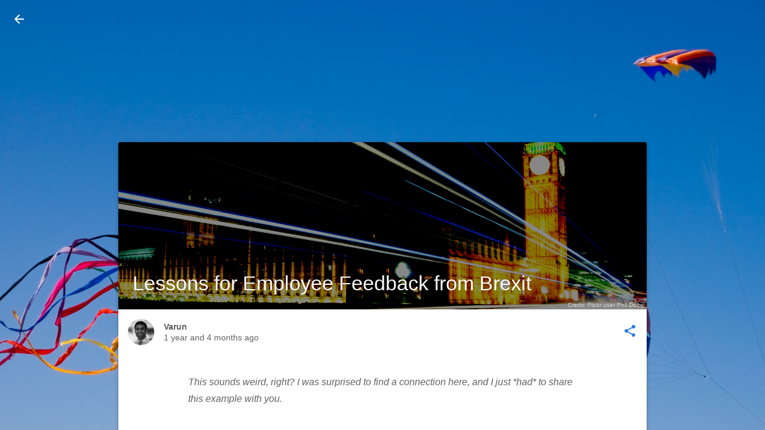

--- FILE ---
content_type: text/html
request_url: https://blog.disqovery.com/2016/06/29/lessons-for-employee-feedback-from-brexit.html
body_size: 4283
content:
<!DOCTYPE html>
<html lang="en">

  <head>
  <meta charset="utf-8">
  <meta http-equiv="X-UA-Compatible" content="IE=edge">
  <meta name="viewport" content="width=device-width, initial-scale=1, minimum-scale=1.0">
  <meta name="twitter:card" content="summary" />
<meta name="twitter:site" content="@disqovery" />
<meta content="Disqovery Blog" property="og:site_name" />

  <meta content="Lessons for Employee Feedback from Brexit" property="og:title" />


  <meta content="article" property="og:type" />


  <meta content="The blog for Disqovery: the app that takes care of employee feedback and analytics.
" property="og:description" />


  <meta content="http://blog.disqovery.com/2016/06/29/lessons-for-employee-feedback-from-brexit.html" property="og:url" />


  <meta content="2016-06-29T00:00:00-07:00" property="article:published_time" />
  <meta content="http://blog.disqovery.com/about/" property="article:author" />


  <meta content="http://blog.disqovery.com/images/features/london.jpg" property="og:image" />


  


  


  <title>Lessons for Employee Feedback from Brexit</title>
  <meta name="description" content="This sounds weird, right? I was surprised to find a connection here, and I just *had* to share this example with you.">

  <link rel="stylesheet" href="https://fonts.googleapis.com/icon?family=Material+Icons">
  <link rel="stylesheet" href="https://code.getmdl.io/1.1.3/material.blue-yellow.min.css" />
  <link rel="stylesheet" href="/css/main.css">
  <link rel="canonical" href="http://blog.disqovery.com/2016/06/29/lessons-for-employee-feedback-from-brexit.html">
  <link rel="alternate" type="application/rss+xml" title="Disqovery Blog" href="http://blog.disqovery.com/feed.xml">
  <script defer src="https://code.getmdl.io/1.1.3/material.min.js"></script>
</head>


  <body>

    

        <div class="home dq-blog dq-blog--blogpost mdl-layout mdl-js-layout has-drawer is-upgraded">
  <main class="mdl-layout__content">
    <div class="dq-back">
      <a class="mdl-button mdl-js-button mdl-js-ripple-effect mdl-button--icon" href="/" title="go back" role="button">
        <i class="material-icons" role="presentation">arrow_back</i>
      </a>
    </div>
    <div class="dq-blog__posts mdl-grid">
      <div class="mdl-card mdl-shadow--4dp mdl-cell mdl-cell--12-col">
        <div class="mdl-card__media mdl-color-text--grey-50" style="background-image:url(/images/features/london.jpg)">
          
            <div class="image-credit">Credit: Flickr user Phil Dolby</div>
          
          <h3>Lessons for Employee Feedback from Brexit</h3>
        </div>
        <div class="mdl-color-text--grey-700 mdl-card__supporting-text meta">
          <div class="minilogo" style="background-image: url(/images/theme/Varun.jpg)"></div>
          <div>
            <strong>Varun</strong>
            <span>1 year and 4 months ago</span>
          </div>
          <div class="section-spacer"></div>
          <!--<div class="meta__favorites">
            425 <i class="material-icons" role="presentation">favorite</i>
            <span class="visuallyhidden">favorites</span>
          </div>
          <div>
            <i class="material-icons" role="presentation">bookmark</i>
            <span class="visuallyhidden">bookmark</span>
          </div>-->
          <div>
            <a href="https://twitter.com/intent/tweet?text=Lessons for Employee Feedback from Brexit&url=http://blog.disqovery.com/2016/06/29/lessons-for-employee-feedback-from-brexit.html&via=disqovery"><i class="material-icons" role="presentation">share</i></a>
            <span class="visuallyhidden">share</span>
          </div>
        </div>
        <div class="mdl-color-text--grey-700 mdl-card__supporting-text">
          <p><em>This sounds weird, right? I was surprised to find a connection here, and I just *had* to share this example with you.</em></p>

<p><strong>tl;dr: people need a constructive outlet for their feedback, and they need to feel like they are being heard. If you don’t give them an outlet, they will find their own, and you probably won’t like the results.</strong></p>

<h4 id="why-feedback-matters">Why feedback matters</h4>

<p><strong>Getting accurate feedback should matter to you.</strong> As a manager, good feedback is critical to understanding your team and their experiences at work. You use it to assess the state of the workplace and make improvements for your people’s productivity and happiness.</p>

<p><strong>It feels good to be heard.</strong> Encourage and solicit regular feedback from your employees, and use what they’re telling you. Not only will you make things better, but employees will <em>feel</em> better just knowing that they’re being heard.</p>

<h4 id="you-cant-ignore-it">You can’t ignore it</h4>

<p><img src="/images/2016/07/volcano.jpg" alt="pressure builds up" />
<em>Credit: Oliver Spalt</em></p>

<p><strong>Pressure can build up.</strong> You must provide adequate opportunities for people to be heard. Your employees have things to say. Healthy feedback channels will allow for a steady stream of communication. If you <em>don’t</em> provide such channels internally, the pressure will build; feedback will be shared in non-productive channels: both internal (bitter peer-to-peer conversations) and external (Glassdoor reviews).</p>

<p>It goes without saying that these possibilities are bad for company culture, productivity, and recruiting. <em>That’s</em> why you can’t ignore feedback.</p>

<h4 id="how-to-deal-with-it">How to deal with it</h4>

<p>The key here is to regularly solicit casual feedback from people: always be listening, and manage by walking around. <a href="http://www.disqovery.com">Disqovery</a> customers use our software to take care of this process. Again, the emphasis has to be on lightweight, in-the-moment, regular feedback. <em>Employee annual surveys</em> just don’t cut the mustard.</p>

<h4 id="what-about-brexit">What about Brexit?</h4>

<p>Whether you agree with it or not, the Brexit is happening. It is an historic period in the history of the UK and the EU, and we will watch the events unfold. Those who voted against the EU (to “leave”) did so for many reasons, but one reason in particular stood out to me, as quoted:</p>

<p><img src="/images/2016/07/dailyshow.jpg" alt="The Daily Show with Trevor Noah" />
<em>© The Daily Show with Trevor Noah</em></p>

<blockquote>
  <p>There were some people who knew exactly what they were voting for. And they didn’t necessarily want Britain to leave the EU, but <strong>they just felt that the vote was the only way to express their frustration.</strong> - Trevor Noah, The Daily Show <a href="https://youtu.be/uNsxCU0glHw?t=3m49s" target="_blank_">(video)</a></p>
</blockquote>

<blockquote>
  <p>Meanwhile, others were more isolated protest voters who <strong>simply wished to register some displeasure with the EU…</strong> - Katherine Cross, <a href="http://www.rollingstone.com/politics/news/brexit-offers-lesson-in-the-danger-of-protest-votes-20160626" target="_blank">Rolling Stone</a></p>
</blockquote>

<p><strong>Do you see the commonality?</strong> Some Britons felt that they were not being heard by the governments managing their country. They had no accessible channels for feedback, and took advantage of a referendum vote to <strong>voice their opinions</strong>. The pressure was released in a way that many citizens and government officials have now come to regret.</p>

<h4 id="dont-ignore-feedback">Don’t ignore feedback</h4>

<p>It’s not just a tool for making things better. It’s how you keep your culture strong.</p>

<p><em>-vkm</em></p>

        </div>
      </div>

      <nav class="dq-nav mdl-color-text--grey-50 mdl-cell mdl-cell--12-col">
        
        <a href="/2016/09/28/real-leaders-serve.html" class="dq-nav__button">
          <button class="mdl-button mdl-js-button mdl-js-ripple-effect mdl-button--icon mdl-color--white mdl-color-text--grey-900" role="presentation">
            <i class="material-icons">arrow_back</i>
          </button>
          Newer
        </a>
        
        <div class="section-spacer"></div>
        
        <a href="/uncategorized/2016/03/22/kpmg-is-dumping-engagement-surveys-and-so-should-you.html" class="dq-nav__button">
          Older
          <button class="mdl-button mdl-js-button mdl-js-ripple-effect mdl-button--icon mdl-color--white mdl-color-text--grey-900" role="presentation">
            <i class="material-icons">arrow_forward</i>
          </button>
        </a>
        
      </nav>
    </div>
    <footer class="mdl-mini-footer">
      <div class="mdl-mini-footer--left-section">
        <a href="https://www.twitter.com/disqovery"><button class="mdl-mini-footer--social-btn social-btn social-btn__twitter">
          <span class="visuallyhidden">Twitter</span>
        </button></a>
        <!--<button class="mdl-mini-footer--social-btn social-btn social-btn__blogger">
          <span class="visuallyhidden">Facebook</span>
        </button>
        <button class="mdl-mini-footer--social-btn social-btn social-btn__gplus">
          <span class="visuallyhidden">Google Plus</span>
        </button>-->
      </div>
      <div class="mdl-mini-footer--right-section">
        <button class="mdl-mini-footer--social-btn social-btn__share">
          <a href="https://twitter.com/intent/tweet?text=Lessons for Employee Feedback from Brexit&url=http://blog.disqovery.com/2016/06/29/lessons-for-employee-feedback-from-brexit.html&via=disqovery"><i class="material-icons" role="presentation">share</i></a>
          <span class="visuallyhidden">share</span>
        </button>
      </div>
    </footer>
  </main>
  <div class="mdl-layout__obfuscator"></div>
</div>


    <!--<footer class="site-footer">

  <div class="wrapper">

    <h2 class="footer-heading">Disqovery Blog</h2>

    <div class="footer-col-wrapper">
      <div class="footer-col footer-col-1">
        <ul class="contact-list">
          <li>Disqovery Blog</li>
          <li><a href="mailto:varun@disqovery.com">varun@disqovery.com</a></li>
        </ul>
      </div>

      <div class="footer-col footer-col-2">
        <ul class="social-media-list">
          
          <li>
            <a href="https://github.com/smartperson"><span class="icon icon--github"><svg viewBox="0 0 16 16"><path fill="#828282" d="M7.999,0.431c-4.285,0-7.76,3.474-7.76,7.761 c0,3.428,2.223,6.337,5.307,7.363c0.388,0.071,0.53-0.168,0.53-0.374c0-0.184-0.007-0.672-0.01-1.32 c-2.159,0.469-2.614-1.04-2.614-1.04c-0.353-0.896-0.862-1.135-0.862-1.135c-0.705-0.481,0.053-0.472,0.053-0.472 c0.779,0.055,1.189,0.8,1.189,0.8c0.692,1.186,1.816,0.843,2.258,0.645c0.071-0.502,0.271-0.843,0.493-1.037 C4.86,11.425,3.049,10.76,3.049,7.786c0-0.847,0.302-1.54,0.799-2.082C3.768,5.507,3.501,4.718,3.924,3.65 c0,0,0.652-0.209,2.134,0.796C6.677,4.273,7.34,4.187,8,4.184c0.659,0.003,1.323,0.089,1.943,0.261 c1.482-1.004,2.132-0.796,2.132-0.796c0.423,1.068,0.157,1.857,0.077,2.054c0.497,0.542,0.798,1.235,0.798,2.082 c0,2.981-1.814,3.637-3.543,3.829c0.279,0.24,0.527,0.713,0.527,1.437c0,1.037-0.01,1.874-0.01,2.129 c0,0.208,0.14,0.449,0.534,0.373c3.081-1.028,5.302-3.935,5.302-7.362C15.76,3.906,12.285,0.431,7.999,0.431z"/></svg>
</span><span class="username">smartperson</span></a>

          </li>
          

          
          <li>
            <a href="https://twitter.com/disqovery"><span class="icon icon--twitter"><svg viewBox="0 0 16 16"><path fill="#828282" d="M15.969,3.058c-0.586,0.26-1.217,0.436-1.878,0.515c0.675-0.405,1.194-1.045,1.438-1.809c-0.632,0.375-1.332,0.647-2.076,0.793c-0.596-0.636-1.446-1.033-2.387-1.033c-1.806,0-3.27,1.464-3.27,3.27 c0,0.256,0.029,0.506,0.085,0.745C5.163,5.404,2.753,4.102,1.14,2.124C0.859,2.607,0.698,3.168,0.698,3.767 c0,1.134,0.577,2.135,1.455,2.722C1.616,6.472,1.112,6.325,0.671,6.08c0,0.014,0,0.027,0,0.041c0,1.584,1.127,2.906,2.623,3.206 C3.02,9.402,2.731,9.442,2.433,9.442c-0.211,0-0.416-0.021-0.615-0.059c0.416,1.299,1.624,2.245,3.055,2.271 c-1.119,0.877-2.529,1.4-4.061,1.4c-0.264,0-0.524-0.015-0.78-0.046c1.447,0.928,3.166,1.469,5.013,1.469 c6.015,0,9.304-4.983,9.304-9.304c0-0.142-0.003-0.283-0.009-0.423C14.976,4.29,15.531,3.714,15.969,3.058z"/></svg>
</span><span class="username">disqovery</span></a>

          </li>
          
        </ul>
      </div>

      <div class="footer-col footer-col-3">
        <p>The blog for Disqovery: the app that takes care of employee feedback and analytics.
</p>
      </div>
    </div>

  </div>

</footer>-->


  </body>

</html>


--- FILE ---
content_type: text/css
request_url: https://blog.disqovery.com/css/main.css
body_size: 3931
content:
@charset "UTF-8";
body:before {
  background-color: darkblue;
  background-size: cover;
  background-attachment: fixed;
  content: '';
  will-change: transform;
  z-index: -1;
  left: 0;
  right: 0;
  bottom: 0;
  top: 0;
  position: fixed;
  background-image: url("/images/theme/bg_2048.jpg"); }
  @media (max-width: 512px) and (min-resolution: 1.5dppx), (max-width: 1024px) and (max-resolution: 1.5dppx) {
    body:before {
      background-image: url("/images/theme/bg_1024.jpg"); } }
  @media (min-width: 513px) and (max-width: 1024px) and (min-resolution: 1.5dppx), (min-width: 1025px) and (max-width: 2048px) and (max-resolution: 1.5dppx) {
    body:before {
      background-image: url("/images/theme/bg_2880.jpg"); } }

body .dq-blog {
  font-family: 'Roboto', 'Helvetica', sans-serif; }

.dq-back .mdl-button {
  color: white; }

.dq-blog .dq-blog__posts {
  max-width: 900px;
  padding: 0;
  display: -webkit-box;
  display: -moz-box;
  display: box;
  display: -webkit-flex;
  display: -moz-flex;
  display: -ms-flexbox;
  display: flex;
  width: 100%;
  margin: 0 auto;
  -webkit-flex-shrink: 0;
  -moz-flex-shrink: 0;
  flex-shrink: 0;
  -ms-flex-negative: 0; }

.dq-blog.mdl-layout .mdl-layout__content {
  padding-top: 230px;
  position: relative; }

.dq-blog .mdl-card {
  display: -webkit-box;
  display: -moz-box;
  display: box;
  display: -webkit-flex;
  display: -moz-flex;
  display: -ms-flexbox;
  display: flex;
  -webkit-box-orient: vertical;
  -moz-box-orient: vertical;
  box-orient: vertical;
  -webkit-box-direction: normal;
  -moz-box-direction: normal;
  box-direction: normal;
  -webkit-flex-direction: column;
  -moz-flex-direction: column;
  flex-direction: column;
  -ms-flex-direction: column;
  -webkit-box-align: stretch;
  -moz-box-align: stretch;
  box-align: stretch;
  -webkit-align-items: stretch;
  -moz-align-items: stretch;
  -ms-align-items: stretch;
  -o-align-items: stretch;
  align-items: stretch;
  -ms-flex-align: stretch;
  min-height: 360px; }

.dq-blog .mdl-card__title {
  background-color: #263238;
  padding: 16px;
  -webkit-flex-grow: 1;
  -moz-flex-grow: 1;
  flex-grow: 1;
  -ms-flex-positive: 1; }

.dq-blog .mdl-card__media {
  box-sizing: border-box;
  background-size: cover;
  background-blend-mode: color-burn;
  background-color: #aaa;
  padding: 24px;
  display: -webkit-box;
  display: -moz-box;
  display: box;
  display: -webkit-flex;
  display: -moz-flex;
  display: -ms-flexbox;
  display: flex;
  -webkit-flex-grow: 1;
  -moz-flex-grow: 1;
  flex-grow: 1;
  -ms-flex-positive: 1;
  -webkit-box-orient: horizontal;
  -moz-box-orient: horizontal;
  box-orient: horizontal;
  -webkit-box-direction: normal;
  -moz-box-direction: normal;
  box-direction: normal;
  -webkit-flex-direction: row;
  -moz-flex-direction: row;
  flex-direction: row;
  -ms-flex-direction: row;
  -webkit-box-align: end;
  -moz-box-align: end;
  box-align: end;
  -webkit-align-items: flex-end;
  -moz-align-items: flex-end;
  -ms-align-items: flex-end;
  -o-align-items: flex-end;
  align-items: flex-end;
  -ms-flex-align: end;
  cursor: pointer; }

.dq-blog .mdl-card__media a,
.dq-blog .mdl-card__title a {
  color: inherit; }

.dq-blog .mdl-card__supporting-text {
  width: 100%;
  padding: 16px;
  min-height: 64px;
  display: -webkit-box;
  display: -moz-box;
  display: box;
  display: -webkit-flex;
  display: -moz-flex;
  display: -ms-flexbox;
  display: flex;
  -webkit-box-align: center;
  -moz-box-align: center;
  box-align: center;
  -webkit-align-items: center;
  -moz-align-items: center;
  -ms-align-items: center;
  -o-align-items: center;
  align-items: center;
  -ms-flex-align: center;
  box-sizing: border-box; }

.dq-blog .mdl-card__supporting-text strong {
  font-weight: 700; }

.dq-blog .mdl-card__media ~ .mdl-card__supporting-text {
  min-height: 64px; }

.dq-blog .mdl-card__supporting-text:not(:last-child) {
  box-sizing: border-box;
  min-height: 76px; }

.dq-blog:not(.dq-blog--blogpost) .mdl-card__supporting-text ~ .mdl-card__supporting-text {
  border-top: 1px solid rgba(0, 0, 0, 0.1); }

.dq-blog .mdl-card__actions:first-child {
  margin-left: 0; }

.dq-blog .meta {
  box-sizing: border-box;
  padding: 16px;
  display: -webkit-box;
  display: -moz-box;
  display: box;
  display: -webkit-flex;
  display: -moz-flex;
  display: -ms-flexbox;
  display: flex;
  -webkit-box-orient: horizontal;
  -moz-box-orient: horizontal;
  box-orient: horizontal;
  -webkit-box-direction: normal;
  -moz-box-direction: normal;
  box-direction: normal;
  -webkit-flex-direction: row;
  -moz-flex-direction: row;
  flex-direction: row;
  -ms-flex-direction: row;
  -webkit-box-align: center;
  -moz-box-align: center;
  box-align: center;
  -webkit-align-items: center;
  -moz-align-items: center;
  -ms-align-items: center;
  -o-align-items: center;
  align-items: center;
  -ms-flex-align: center;
  -webkit-box-pack: start;
  -moz-box-pack: start;
  box-pack: start;
  -webkit-justify-content: flex-start;
  -moz-justify-content: flex-start;
  -ms-justify-content: flex-start;
  -o-justify-content: flex-start;
  justify-content: flex-start;
  -ms-flex-pack: start;
  height: auto; }

.dq-blog .meta > .meta__favorites {
  -webkit-box-orient: horizontal;
  -moz-box-orient: horizontal;
  box-orient: horizontal;
  -webkit-box-direction: normal;
  -moz-box-direction: normal;
  box-direction: normal;
  -webkit-flex-direction: row;
  -moz-flex-direction: row;
  flex-direction: row;
  -ms-flex-direction: row;
  margin: 0 8px;
  font-size: 13px;
  font-weight: 500; }

.dq-blog .meta > .meta__favorites .material-icons {
  font-size: 2em;
  cursor: pointer;
  margin-left: 12px; }

.dq-blog .mdl-card .meta.meta--fill {
  -webkit-box-pack: justify;
  -moz-box-pack: justify;
  box-pack: justify;
  -webkit-justify-content: space-between;
  -moz-justify-content: space-between;
  -ms-justify-content: space-between;
  -o-justify-content: space-between;
  justify-content: space-between;
  -ms-flex-pack: justify; }

.dq-blog .meta > *:first-child {
  margin-right: 16px; }

.dq-blog .meta > * {
  display: -webkit-box;
  display: -moz-box;
  display: box;
  display: -webkit-flex;
  display: -moz-flex;
  display: -ms-flexbox;
  display: flex;
  -webkit-box-orient: vertical;
  -moz-box-orient: vertical;
  box-orient: vertical;
  -webkit-box-direction: normal;
  -moz-box-direction: normal;
  box-direction: normal;
  -webkit-flex-direction: column;
  -moz-flex-direction: column;
  flex-direction: column;
  -ms-flex-direction: column; }

.dq-blog.is-small-screen .dq-blog__posts > .mdl-card.something-else {
  order: -1; }

.dq-blog .something-else .mdl-card__media {
  display: -webkit-box;
  display: -moz-box;
  display: box;
  display: -webkit-flex;
  display: -moz-flex;
  display: -ms-flexbox;
  display: flex;
  -webkit-box-orient: vertical;
  -moz-box-orient: vertical;
  box-orient: vertical;
  -webkit-box-direction: normal;
  -moz-box-direction: normal;
  box-direction: normal;
  -webkit-flex-direction: column;
  -moz-flex-direction: column;
  flex-direction: column;
  -ms-flex-direction: column;
  -webkit-box-pack: center;
  -moz-box-pack: center;
  box-pack: center;
  -webkit-justify-content: center;
  -moz-justify-content: center;
  -ms-justify-content: center;
  -o-justify-content: center;
  justify-content: center;
  -ms-flex-pack: center;
  -webkit-box-align: center;
  -moz-box-align: center;
  box-align: center;
  -webkit-align-items: center;
  -moz-align-items: center;
  -ms-align-items: center;
  -o-align-items: center;
  align-items: center;
  -ms-flex-align: center; }

.dq-blog .something-else > button {
  position: absolute;
  top: 0;
  right: 28px;
  -webkit-transform: translate(0px, -28px);
  -moz-transform: translate(0px, -28px);
  -ms-transform: translate(0px, -28px);
  -o-transform: translate(0px, -28px);
  transform: translate(0px, -28px); }

.dq-blog .something-else .mdl-card__media {
  font-size: 13px;
  font-weight: 500;
  border-top-left-radius: 2px;
  border-top-right-radius: 2px; }

.dq-blog .something-else .mdl-card__media img {
  max-width: 100px;
  max-height: 100px;
  margin-bottom: 10px; }

.dq-blog .something-else .mdl-card__supporting-text {
  background-color: #F5F5F5;
  border-bottom-left-radius: 2px;
  border-bottom-right-radius: 2px; }

.dq-blog .dq-blog__posts > .dq-nav {
  margin: 12px 15px;
  display: -webkit-box;
  display: -moz-box;
  display: box;
  display: -webkit-flex;
  display: -moz-flex;
  display: -ms-flexbox;
  display: flex;
  -webkit-box-orient: horizontal;
  -moz-box-orient: horizontal;
  box-orient: horizontal;
  -webkit-box-direction: normal;
  -moz-box-direction: normal;
  box-direction: normal;
  -webkit-flex-direction: row;
  -moz-flex-direction: row;
  flex-direction: row;
  -ms-flex-direction: row;
  -webkit-box-pack: justify;
  -moz-box-pack: justify;
  box-pack: justify;
  -webkit-justify-content: space-between;
  -moz-justify-content: space-between;
  -ms-justify-content: space-between;
  -o-justify-content: space-between;
  justify-content: space-between;
  -ms-flex-pack: justify;
  -webkit-box-align: center;
  -moz-box-align: center;
  box-align: center;
  -webkit-align-items: center;
  -moz-align-items: center;
  -ms-align-items: center;
  -o-align-items: center;
  align-items: center;
  -ms-flex-align: center;
  color: white;
  font-weight: 500; }

.dq-blog .dq-blog__posts > .dq-nav > .dq-nav__button {
  color: white;
  text-decoration: none; }

.dq-blog .dq-blog__posts > .dq-nav .mdl-button {
  color: rgba(0, 0, 0, 0.54);
  background-color: white; }

.dq-blog .dq-blog__posts > .dq-nav > .dq-nav__button:first-child .mdl-button {
  margin-right: 16px; }

.dq-blog .dq-blog__posts > .dq-nav > .dq-nav__button:last-child .mdl-button {
  margin-left: 16px; }

.dq-blog .mdl-card > a {
  color: inherit;
  text-decoration: none;
  font-weight: inherit; }

.dq-blog .mdl-card h3 {
  margin: 0; }

.dq-blog .mdl-card h3 a {
  text-decoration: none; }

.dq-blog .mdl-card h3.quote:before, .dq-blog .mdl-card h3.quote:after {
  display: block;
  font-size: 3em;
  margin-top: 0.5em; }

.dq-blog .mdl-card h3.quote:before {
  content: '“'; }

.dq-blog .mdl-card h3.quote:after {
  content: '”'; }

.dq-blog--blogpost .custom-header {
  background-color: transparent; }

.dq-blog--blogpost .dq-blog__posts > .mdl-card .mdl-card__media {
  background-blend-mode: color-burn;
  background-color: #888;
  height: 280px;
  position: relative; }

.dq-blog--blogpost .comments {
  background-color: #EEE; }

.dq-blog--blogpost .meta > * {
  -webkit-box-align: left;
  -moz-box-align: left;
  box-align: left;
  -webkit-align-items: left;
  -moz-align-items: left;
  -ms-align-items: left;
  -o-align-items: left;
  align-items: left;
  -ms-flex-align: left; }

.dq-blog--blogpost .meta + .mdl-card__supporting-text {
  border: 0;
  display: -webkit-box;
  display: -moz-box;
  display: box;
  display: -webkit-flex;
  display: -moz-flex;
  display: -ms-flexbox;
  display: flex;
  -webkit-box-orient: vertical;
  -moz-box-orient: vertical;
  box-orient: vertical;
  -webkit-box-direction: normal;
  -moz-box-direction: normal;
  box-direction: normal;
  -webkit-flex-direction: column;
  -moz-flex-direction: column;
  flex-direction: column;
  -ms-flex-direction: column; }

.dq-blog--blogpost .meta + .mdl-card__supporting-text p, ul, ol {
  max-width: 650px;
  margin: 16px auto;
  font-size: 16px;
  line-height: 28px; }

.dq-blog--blogpost .comments {
  display: -webkit-box;
  display: -moz-box;
  display: box;
  display: -webkit-flex;
  display: -moz-flex;
  display: -ms-flexbox;
  display: flex;
  -webkit-box-orient: vertical;
  -moz-box-orient: vertical;
  box-orient: vertical;
  -webkit-box-direction: normal;
  -moz-box-direction: normal;
  box-direction: normal;
  -webkit-flex-direction: column;
  -moz-flex-direction: column;
  flex-direction: column;
  -ms-flex-direction: column;
  -webkit-box-pack: start;
  -moz-box-pack: start;
  box-pack: start;
  -webkit-justify-content: flex-start;
  -moz-justify-content: flex-start;
  -ms-justify-content: flex-start;
  -o-justify-content: flex-start;
  justify-content: flex-start;
  -ms-flex-pack: start;
  -webkit-box-align: stretch;
  -moz-box-align: stretch;
  box-align: stretch;
  -webkit-align-items: stretch;
  -moz-align-items: stretch;
  -ms-align-items: stretch;
  -o-align-items: stretch;
  align-items: stretch;
  -ms-flex-align: stretch;
  padding: 32px;
  box-sizing: border-box; }

.dq-blog--blogpost .comments > form {
  display: -webkit-box;
  display: -moz-box;
  display: box;
  display: -webkit-flex;
  display: -moz-flex;
  display: -ms-flexbox;
  display: flex;
  -webkit-box-orient: horizontal;
  -moz-box-orient: horizontal;
  box-orient: horizontal;
  -webkit-box-direction: normal;
  -moz-box-direction: normal;
  box-direction: normal;
  -webkit-flex-direction: row;
  -moz-flex-direction: row;
  flex-direction: row;
  -ms-flex-direction: row;
  margin-bottom: 16px; }

.dq-blog--blogpost .comments > form .mdl-textfield {
  -webkit-flex-grow: 1;
  -moz-flex-grow: 1;
  flex-grow: 1;
  -ms-flex-positive: 1;
  margin-right: 16px;
  color: #616161; }

/* Workaround for Firefox.
 * User agent stylesheet kept overwriting the font in FF only.
 */
.dq-blog--blogpost .comments > form .mdl-textfield .mdl-textfield__input {
  font-family: 'Roboto', 'Helvetica', sans-serif; }

.dq-blog--blogpost .comments > form .mdl-textfield input,
.dq-blog--blogpost .comments > form .mdl-textfield textarea {
  resize: none; }

.dq-blog--blogpost .comments > form button {
  margin-top: 20px;
  background-color: rgba(0, 0, 0, 0.24);
  color: white; }

.dq-blog--blogpost .comments .comment {
  display: -webkit-box;
  display: -moz-box;
  display: box;
  display: -webkit-flex;
  display: -moz-flex;
  display: -ms-flexbox;
  display: flex;
  -webkit-box-orient: vertical;
  -moz-box-orient: vertical;
  box-orient: vertical;
  -webkit-box-direction: normal;
  -moz-box-direction: normal;
  box-direction: normal;
  -webkit-flex-direction: column;
  -moz-flex-direction: column;
  flex-direction: column;
  -ms-flex-direction: column;
  -webkit-box-align: stretch;
  -moz-box-align: stretch;
  box-align: stretch;
  -webkit-align-items: stretch;
  -moz-align-items: stretch;
  -ms-align-items: stretch;
  -o-align-items: stretch;
  align-items: stretch;
  -ms-flex-align: stretch; }

.dq-blog--blogpost .comments .comment > .comment__header {
  display: -webkit-box;
  display: -moz-box;
  display: box;
  display: -webkit-flex;
  display: -moz-flex;
  display: -ms-flexbox;
  display: flex;
  -webkit-box-orient: horizontal;
  -moz-box-orient: horizontal;
  box-orient: horizontal;
  -webkit-box-direction: normal;
  -moz-box-direction: normal;
  box-direction: normal;
  -webkit-flex-direction: row;
  -moz-flex-direction: row;
  flex-direction: row;
  -ms-flex-direction: row;
  -webkit-box-align: center;
  -moz-box-align: center;
  box-align: center;
  -webkit-align-items: center;
  -moz-align-items: center;
  -ms-align-items: center;
  -o-align-items: center;
  align-items: center;
  -ms-flex-align: center;
  margin-bottom: 16px; }

.dq-blog--blogpost .comments .comment > .comment__header > .comment__avatar {
  width: 48px;
  height: 48px;
  border-radius: 24px;
  margin-right: 16px; }

.dq-blog--blogpost .comments .comment > .comment__header > .comment__author {
  -webkit-flex-grow: 1;
  -moz-flex-grow: 1;
  flex-grow: 1;
  -ms-flex-positive: 1;
  display: -webkit-box;
  display: -moz-box;
  display: box;
  display: -webkit-flex;
  display: -moz-flex;
  display: -ms-flexbox;
  display: flex;
  -webkit-box-orient: vertical;
  -moz-box-orient: vertical;
  box-orient: vertical;
  -webkit-box-direction: normal;
  -moz-box-direction: normal;
  box-direction: normal;
  -webkit-flex-direction: column;
  -moz-flex-direction: column;
  flex-direction: column;
  -ms-flex-direction: column; }

.dq-blog--blogpost .comments .comment > .comment__text {
  line-height: 1.5em; }

.dq-blog--blogpost .comments .comment > .comment__actions {
  display: -webkit-box;
  display: -moz-box;
  display: box;
  display: -webkit-flex;
  display: -moz-flex;
  display: -ms-flexbox;
  display: flex;
  -webkit-box-orient: horizontal;
  -moz-box-orient: horizontal;
  box-orient: horizontal;
  -webkit-box-direction: normal;
  -moz-box-direction: normal;
  box-direction: normal;
  -webkit-flex-direction: row;
  -moz-flex-direction: row;
  flex-direction: row;
  -ms-flex-direction: row;
  -webkit-box-pack: start;
  -moz-box-pack: start;
  box-pack: start;
  -webkit-justify-content: flex-start;
  -moz-justify-content: flex-start;
  -ms-justify-content: flex-start;
  -o-justify-content: flex-start;
  justify-content: flex-start;
  -ms-flex-pack: start;
  -webkit-box-align: center;
  -moz-box-align: center;
  box-align: center;
  -webkit-align-items: center;
  -moz-align-items: center;
  -ms-align-items: center;
  -o-align-items: center;
  align-items: center;
  -ms-flex-align: center;
  font-size: 0.8em;
  margin-top: 16px; }

.dq-blog--blogpost .comments .comment > .comment__actions button {
  margin-right: 16px;
  color: rgba(0, 0, 0, 0.24); }

.dq-blog--blogpost .comments .comment > .comment__answers {
  padding-top: 32px;
  padding-left: 48px; }

.dq-blog--blogpost .dq-back {
  position: absolute;
  top: 16px;
  left: 16px;
  color: white;
  z-index: 9999; }

.dq-blog .section-spacer {
  -webkit-flex-grow: 1;
  -moz-flex-grow: 1;
  flex-grow: 1;
  -ms-flex-positive: 1; }

.dq-blog .something-else {
  overflow: visible;
  z-index: 10; }

.dq-blog .amazing .mdl-card__title {
  background-color: #263238; }

.dq-blog .minilogo {
  width: 44px;
  height: 44px;
  background-position: center;
  background-repeat: no-repeat;
  background-size: 100%;
  border-radius: 22px;
  background-color: #F5F5F5; }

/* Fixes for IE 10 */
.mdl-grid {
  display: -webkit-box;
  display: -moz-box;
  display: box;
  display: -webkit-flex;
  display: -moz-flex;
  display: -ms-flexbox;
  display: flex; }

.social-btn {
  background-position: center;
  background-size: contain;
  background-repeat: no-repeat;
  background-color: transparent;
  margin: 0 16px;
  width: 24px;
  height: 24px;
  cursor: pointer;
  opacity: 0.46;
  border-radius: 2px; }

.social-btn__twitter {
  background-image: url("https://www.gstatic.com/images/icons/material/system/2x/post_twitter_black_24dp.png"); }

.social-btn__blogger {
  background-image: url("https://www.gstatic.com/images/icons/material/system/2x/post_facebook_black_24dp.png"); }

.social-btn__gplus {
  background-image: url("https://www.gstatic.com/images/icons/material/system/2x/post_gplus_black_24dp.png"); }

.social-btn__share {
  color: rgba(0, 0, 0, 0.54);
  background: transparent; }

.dq-blog .mdl-mini-footer {
  margin-top: 80px;
  height: 120px;
  padding: 40px;
  -webkit-box-align: center;
  -moz-box-align: center;
  box-align: center;
  -webkit-align-items: center;
  -moz-align-items: center;
  -ms-align-items: center;
  -o-align-items: center;
  align-items: center;
  -ms-flex-align: center;
  background-color: white;
  box-sizing: border-box; }

/**
 * Reset some basic elements
 */
body, h1, h2, h3, h4, h5, h6,
p, blockquote, pre, hr,
dl, dd, ol, ul, figure {
  margin: 0;
  padding: 0; }

/**
 * Basic styling
 */
/*body {
    font: $base-font-weight 16px/1.5 $base-font-family;
    color: $text-color;
    background-color: $background-color;
    -webkit-text-size-adjust: 100%;
    -webkit-font-feature-settings: "kern" 1;
    -moz-font-feature-settings: "kern" 1;
    -o-font-feature-settings: "kern" 1;
    font-feature-settings: "kern" 1;
    font-kerning: normal;
}*/
/**
 * Set `margin-bottom` to maintain vertical rhythm
 */
h1, h2, h3, h4, h5, h6,
p, blockquote, pre,
ul, ol, dl, figure {
  margin-bottom: 15px; }

/**
 * Images
 */
img {
  max-width: 100%;
  vertical-align: middle; }

/**
 * Figures
 */
figure > img {
  display: block; }

figcaption {
  font-size: 14px; }

/**
 * Lists
 */
ul, ol {
  margin-left: 30px;
  margin-top: 15px; }

li > ul,
li > ol {
  margin-bottom: 0; }

/**
 * Headings
 */
h1, h2, h3, h4, h5, h6 {
  font-weight: 400; }

/**
 * Links
 */
a {
  color: #2a7ae2;
  text-decoration: none; }
  a:visited {
    color: #1756a9; }
  a:hover {
    color: #111;
    text-decoration: underline; }

/**
 * Blockquotes
 */
blockquote {
  color: grey;
  background-color: #F5F5F5;
  border-left: 4px solid lightgrey;
  padding-left: 1rem;
  font-size: 18px;
  letter-spacing: -1px;
  font-style: italic; }
  blockquote:before {
    content: ''; }
  blockquote:after {
    content: ''; }
  blockquote > :last-child {
    margin-bottom: 0; }

/**
 * Code formatting
 */
pre,
code {
  font-size: 15px;
  border: 1px solid #e8e8e8;
  border-radius: 3px;
  background-color: #eef; }

code {
  padding: 1px 5px; }

pre {
  padding: 8px 12px;
  overflow-x: auto; }
  pre > code {
    border: 0;
    padding-right: 0;
    padding-left: 0; }

/**
 * Wrapper
 */
.wrapper {
  max-width: -webkit-calc(800px - (30px * 2));
  max-width: calc(800px - (30px * 2));
  margin-right: auto;
  margin-left: auto;
  padding-right: 30px;
  padding-left: 30px; }
  @media screen and (max-width: 800px) {
    .wrapper {
      max-width: -webkit-calc(800px - (30px));
      max-width: calc(800px - (30px));
      padding-right: 15px;
      padding-left: 15px; } }

/**
 * Clearfix
 */
.wrapper:after {
  content: "";
  display: table;
  clear: both; }

/**
 * Icons
 */
.icon > svg {
  display: inline-block;
  width: 16px;
  height: 16px;
  vertical-align: middle; }
  .icon > svg path {
    fill: #828282; }

/**
 * Image captions
 */
img + em {
  text-align: center; }

/**
 * Embedded tweets
 */
embed iframe {
  width: 100%; }

/**
 * Site header
 */
/*.site-header {
    border-top: 5px solid $grey-color-dark;
    border-bottom: 1px solid $grey-color-light;
    min-height: 56px;

    // Positioning context for the mobile navigation icon
    position: relative;
}

.site-title {
    font-size: 26px;
    font-weight: 300;
    line-height: 56px;
    letter-spacing: -1px;
    margin-bottom: 0;
    float: left;

    &,
    &:visited {
        color: $grey-color-dark;
    }
}

.site-nav {
    float: right;
    line-height: 56px;

    .menu-icon {
        display: none;
    }

    .page-link {
        color: $text-color;
        line-height: $base-line-height;

        // Gaps between nav items, but not on the last one
        &:not(:last-child) {
            margin-right: 20px;
        }
    }

    @include media-query($on-palm) {
        position: absolute;
        top: 9px;
        right: $spacing-unit / 2;
        background-color: $background-color;
        border: 1px solid $grey-color-light;
        border-radius: 5px;
        text-align: right;

        .menu-icon {
            display: block;
            float: right;
            width: 36px;
            height: 26px;
            line-height: 0;
            padding-top: 10px;
            text-align: center;

            > svg {
                width: 18px;
                height: 15px;

                path {
                    fill: $grey-color-dark;
                }
            }
        }

        .trigger {
            clear: both;
            display: none;
        }

        &:hover .trigger {
            display: block;
            padding-bottom: 5px;
        }

        .page-link {
            display: block;
            padding: 5px 10px;

            &:not(:last-child) {
                margin-right: 0;
            }
            margin-left: 20px;
        }
    }
}*/
/**
 * Site footer
 */
/*.site-footer {
    border-top: 1px solid $grey-color-light;
    padding: $spacing-unit 0;
}

.footer-heading {
    font-size: 18px;
    margin-bottom: $spacing-unit / 2;
}

.contact-list,
.social-media-list {
    list-style: none;
    margin-left: 0;
}

.footer-col-wrapper {
    font-size: 15px;
    color: $grey-color;
    margin-left: -$spacing-unit / 2;
    @extend %clearfix;
}

.footer-col {
    float: left;
    margin-bottom: $spacing-unit / 2;
    padding-left: $spacing-unit / 2;
}

.footer-col-1 {
    width: -webkit-calc(35% - (30px / 2));
    width:         calc(35% - (30px / 2));
}

.footer-col-2 {
    width: -webkit-calc(20% - (30px / 2));
    width:         calc(20% - (30px / 2));
}

.footer-col-3 {
    width: -webkit-calc(45% - (30px / 2));
    width:         calc(45% - (30px / 2));
}

@include media-query($on-laptop) {
    .footer-col-1,
    .footer-col-2 {
        width: -webkit-calc(50% - (30px / 2));
        width:         calc(50% - (30px / 2));
    }

    .footer-col-3 {
        width: -webkit-calc(100% - (30px / 2));
        width:         calc(100% - (30px / 2));
    }
}

@include media-query($on-palm) {
    .footer-col {
        float: none;
        width: -webkit-calc(100% - (30px / 2));
        width:         calc(100% - (30px / 2));
    }
}*/
/**
 * Page content
 */
/*.page-content {
    padding: $spacing-unit 0;
}

.page-heading {
    font-size: 20px;
}

.post-list {
    margin-left: 0;
    list-style: none;

    > li {
        margin-bottom: $spacing-unit;
    }
}

.post-meta {
    font-size: $small-font-size;
    color: $grey-color;
}

.post-link {
    display: block;
    font-size: 24px;
}*/
/**
 * Posts
 */
/*.post-header {
    margin-bottom: $spacing-unit;
}

.post-title {
    font-size: 42px;
    letter-spacing: -1px;
    line-height: 1;

    @include media-query($on-laptop) {
        font-size: 36px;
    }
}

.post-content {
    margin-bottom: $spacing-unit;

    h2 {
        font-size: 32px;

        @include media-query($on-laptop) {
            font-size: 28px;
        }
    }

    h3 {
        font-size: 26px;

        @include media-query($on-laptop) {
            font-size: 22px;
        }
    }

    h4 {
        font-size: 20px;

        @include media-query($on-laptop) {
            font-size: 18px;
        }
    }
}*/
.image-credit {
  position: absolute;
  font-size: 0.6em;
  right: 0.5%;
  bottom: -1.15%;
  color: lightgrey; }
